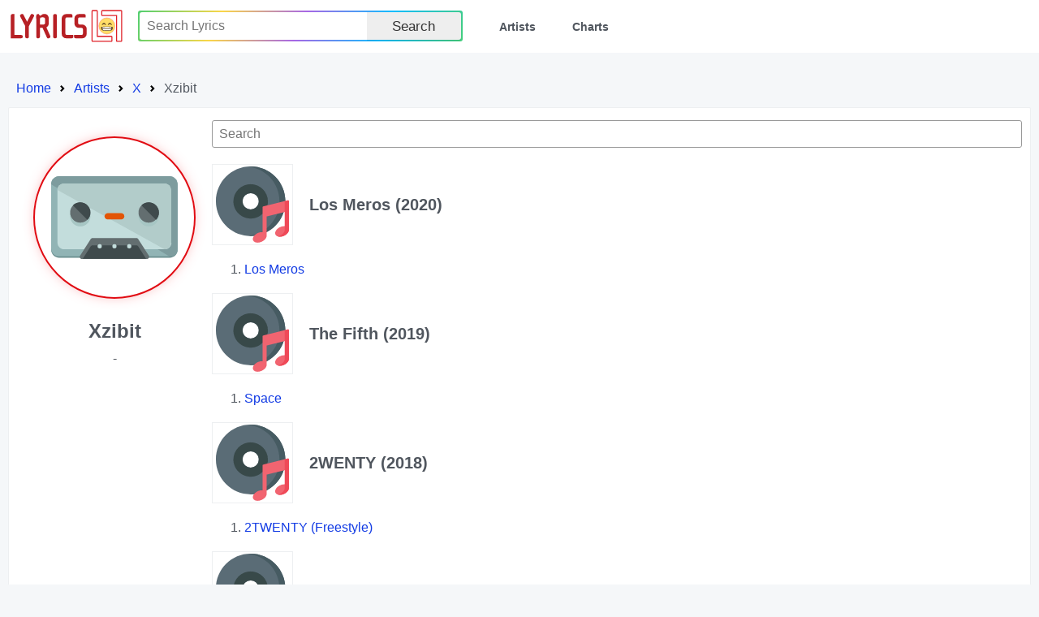

--- FILE ---
content_type: text/html; charset=utf-8
request_url: http://lyrics.lol/artist/291-xzibit
body_size: 16800
content:
<!DOCTYPE html><html lang="en"><head> <meta name="google-adsense-account" content="ca-pub-7555424988682004"><title>Lyrics.lol :: Xzibit</title><meta charset="utf-8" /><meta content="width=device-width,initial-scale=1" name="viewport" /><meta name="description" content="Lyrics.lol is the world's biggest collection of song lyrics from A to Z." /><meta name="keywords" content="lyrics, lyric, lyrixs, songtext, music, musicsongs, free lyric, free lyrics, song lyrics, songs, paroles, artist, top lyrics, top50, top100, top200, spotify, spotify charts, rap lyrics, country lyrics, hip hop lyrics, rock lyrics, country lyrics, music lyrics, Lyrics.LoL" /><link rel="shortcut icon" href="/favicon.ico" /><link rel="stylesheet preload" href="/rsrc/css/main.css" type="text/css"><script type="application/ld+json">
{
	"@context": "http://schema.org",
	"@type": "BreadcrumbList",
	"itemListElement": [{
		"@type": "ListItem",
		"position": 1,
		"item": {
			"@type": "WebPage",
			"@id": "https://lyrics.lol/",
			"name": "Home"
		}
	},{
		"@type": "ListItem",
		"position": 2,
		"item": {
			"@type": "WebPage",
			"@id": "https://lyrics.lol/artists",
			"name": "Artists"
		}
	},{
		"@type": "ListItem",
		"position": 3,
		"item": {
			"@type": "WebPage",
			"@id": "https://lyrics.lol/artists/X",
			"name": "Letter X Artists"
		}
	},{
		"@type": "ListItem",
		"position": 4,
		"item": {
			"@type": "WebPage",
			"@id": "https://lyrics.lol/artist/291-xzibit",
			"name": "Xzibit"
		}
	}]
}
</script></head><body><header class="header"><a class="skip" href="#body" tabindex="0">Skip to content</a><div class="wrap"><div class="logo"><a href="/"><img src="/rsrc/i/logo.svg" alt="Lyrics.LOL" width="95%" height="100%"></a></div><input type="checkbox" id="switch"><div class="menu"><ul><li><form action="/search/" method="get"><div class="uiInline rainbow"><div class="wrap"><div class="inputWrap"><input type="text" name="q" value="" placeholder="Search Lyrics" aria-label="Search"></div><div class="optWrap"><label class="uiBtn"><button type="submit">Search</button></label></div></div></div></form></li><li><a href="/artists">Artists</a></li><li><a href="/">Charts</a></li></ul></div><label class="switch" for="switch"></label></div></header><div id="body"><div><ol class="breadcrumbs"><li class="step"><a href="/">Home</a></li><li class="step"><a href="/artists">Artists</a></li><li class="step"><a href="/artists/x">X</a></li><li class="step">Xzibit</li></ul></div><div class="sect Body T"><div class="lCol"><div class="wrap"><div class="pic"><div></div></div><div class="info"><div class="artist">Xzibit</div><div class="date">-</div><div class=""></div></div><div class="related"></div></div></div><div class="rCol"><div class="uiInline" id="inSearch"><div class="wrap"><div class="inputWrap"><input type="text" value="" placeholder="Search" aria-label="Search"></div></div></div><div id="albumWrap"><div class="album" id="615956-los-meros"><div class="info"><div><div class="poster"></div></div><div><h1>Los Meros (2020)</h1></div></div><div class="tList"><ol><li><div class="pp"><a href="/artist/291-xzibit/lyrics/5382512-los-meros" title="Los Meros">Los Meros</a></div></li></ol></div></div><div class="album" id="551908-the-fifth"><div class="info"><div><div class="poster"></div></div><div><h1>The Fifth (2019)</h1></div></div><div class="tList"><ol><li><div class="pp"><a href="/artist/291-xzibit/lyrics/4767499-space" title="Space">Space</a></div></li></ol></div></div><div class="album" id="527200-2wenty"><div class="info"><div><div class="poster"></div></div><div><h1>2WENTY (2018)</h1></div></div><div class="tList"><ol><li><div class="pp"><a href="/artist/291-xzibit/lyrics/4531251-2twenty-freestyle" title="2TWENTY (Freestyle)">2TWENTY (Freestyle)</a></div></li></ol></div></div><div class="album" id="371413-empire-original-soundtrack-from-season-4"><div class="info"><div><div class="poster"></div></div><div><h1>Empire: Original Soundtrack From Season 4 (2018)</h1></div></div><div class="tList"><ol><li><div class="pp"><a href="/artist/291-xzibit/lyrics/3680207-payroll" title="Payroll">Payroll</a></div></li></ol></div></div><div class="album" id="474769-serial-killers-day-of-the-dead"><div class="info"><div><div class="poster"></div></div><div><h1>Serial Killers: Day of the Dead (2018)</h1></div></div><div class="tList"><ol><li><div class="pp"><a href="/artist/291-xzibit/lyrics/4056295-w-e-a-re-r-eady" title="(W)e (A)re (R)eady">(W)e (A)re (R)eady</a></div></li><li><div class="pp"><a href="/artist/291-xzibit/lyrics/4056301-ask-about-me" title="Ask About Me">Ask About Me</a></div></li><li><div class="pp"><a href="/artist/291-xzibit/lyrics/4056300-day-of-the-dead" title="Day of the Dead">Day of the Dead</a></div></li><li><div class="pp"><a href="/artist/291-xzibit/lyrics/4056303-fruit-punch" title="Fruit Punch">Fruit Punch</a></div></li><li><div class="pp"><a href="/artist/291-xzibit/lyrics/4056299-get-away-with-it" title="Get Away with It">Get Away with It</a></div></li><li><div class="pp"><a href="/artist/291-xzibit/lyrics/4056302-jalisco-medicine" title="Jalisco Medicine">Jalisco Medicine</a></div></li><li><div class="pp"><a href="/artist/291-xzibit/lyrics/4056304-things-fall-apart" title="Things Fall Apart">Things Fall Apart</a></div></li></ol></div></div><div class="album" id="394001-greatest-hits-vol-1"><div class="info"><div><div class="poster"></div></div><div><h1>Greatest Hits, Vol. 1 (2017)</h1></div></div><div class="tList"><ol><li><div class="pp"><a href="/artist/291-xzibit/lyrics/1423405-your-hood" title="Your Hood">Your Hood</a></div></li></ol></div></div><div class="album" id="286435-which-way-iz-west"><div class="info"><div><div class="poster"></div></div><div><h1>Which Way Iz West (2017)</h1></div></div><div class="tList"><ol><li><div class="pp"><a href="/artist/291-xzibit/lyrics/3144319-medicate" title="Medicate">Medicate</a></div></li></ol></div></div><div class="album" id="275803-good-vs-evil"><div class="info"><div><div class="poster"></div></div><div><h1>Good vs. Evil (2016)</h1></div></div><div class="tList"><ol><li><div class="pp"><a href="/artist/291-xzibit/lyrics/2906458-dem-people" title="Dem People">Dem People</a></div></li></ol></div></div><div class="album" id="560367-soul-on-ice-revisited-rediscovered-deconstructed"><div class="info"><div><div class="poster"></div></div><div><h1>Soul on Ice : Revisited (Rediscovered. Deconstructed.) (2016)</h1></div></div><div class="tList"><ol><li><div class="pp"><a href="/artist/291-xzibit/lyrics/39556-the-music-of-business" title="The Music of Business">The Music of Business</a></div></li></ol></div></div><div class="album" id="189468-the-reformation-g-d-n-i-a-f-t"><div class="info"><div><div class="poster"></div></div><div><h1>The Reformation G.D.N.I.A.F.T (2016)</h1></div></div><div class="tList"><ol><li><div class="pp"><a href="/artist/291-xzibit/lyrics/3091758-life-or-death" title="Life or Death">Life or Death</a></div></li></ol></div></div><div class="album" id="121721-communion"><div class="info"><div><div class="poster"></div></div><div><h1>Communion (2015)</h1></div></div><div class="tList"><ol><li><div class="pp"><a href="/artist/291-xzibit/lyrics/723327-breathe" title="Breathe">Breathe</a></div></li></ol></div></div><div class="album" id="128418-compton"><div class="info"><div><div class="poster"></div></div><div><h1>Compton (2015)</h1></div></div><div class="tList"><ol><li><div class="pp"><a href="/artist/291-xzibit/lyrics/2270742-issues" title="Issues">Issues</a></div></li><li><div class="pp"><a href="/artist/291-xzibit/lyrics/2270741-loose-cannons" title="Loose Cannons">Loose Cannons</a></div></li></ol></div></div><div class="album" id="118428-losing-focus"><div class="info"><div><div class="poster"></div></div><div><h1>Losing Focus (2015)</h1></div></div><div class="tList"><ol><li><div class="pp"><a href="/artist/291-xzibit/lyrics/2845039-darkness-falls" title="Darkness Falls">Darkness Falls</a></div></li></ol></div></div><div class="album" id="131060-the-tonite-show"><div class="info"><div><div class="poster"></div></div><div><h1>The Tonite Show (2015)</h1></div></div><div class="tList"><ol><li><div class="pp"><a href="/artist/291-xzibit/lyrics/2306339-numbers" title="Numbers">Numbers</a></div></li></ol></div></div><div class="album" id="161997-headsup"><div class="info"><div><div class="poster"></div></div><div><h1>#HeadsUp (2014)</h1></div></div><div class="tList"><ol><li><div class="pp"><a href="/artist/291-xzibit/lyrics/3470081-back-again-bonus" title="Back Again (Bonus)">Back Again (Bonus)</a></div></li></ol></div></div><div class="album" id="112459-blasphemy"><div class="info"><div><div class="poster"></div></div><div><h1>Blasphemy (2014)</h1></div></div><div class="tList"><ol><li><div class="pp"><a href="/artist/291-xzibit/lyrics/544017-giraffe-pussy" title="Giraffe Pussy">Giraffe Pussy</a></div></li></ol></div></div><div class="album" id="107565-hydra"><div class="info"><div><div class="poster"></div></div><div><h1>Hydra (2014)</h1></div></div><div class="tList"><ol><li><div class="pp"><a href="/artist/291-xzibit/lyrics/471420-and-we-run" title="And We Run">And We Run</a></div></li><li><div class="pp"><a href="/artist/291-xzibit/lyrics/4692100-and-we-run-evolution-track" title="And We Run (Evolution Track)">And We Run (Evolution Track)</a></div></li></ol></div></div><div class="album" id="396852-the-suicide-tour-10-years-later"><div class="info"><div><div class="poster"></div></div><div><h1>The Suicide Tour (10 Years Later) (2014)</h1></div></div><div class="tList"><ol><li><div class="pp"><a href="/artist/291-xzibit/lyrics/1477160-by-my-side" title="By My Side">By My Side</a></div></li></ol></div></div><div class="album" id="29667-all-i-ve-ever-dreamed-of"><div class="info"><div><div class="poster"></div></div><div><h1>All I’ve Ever Dreamed Of (2013)</h1></div></div><div class="tList"><ol><li><div class="pp"><a href="/artist/291-xzibit/lyrics/125953-cypher" title="Cypher">Cypher</a></div></li></ol></div></div><div class="album" id="57005-serial-killers-vol-1"><div class="info"><div><div class="poster"></div></div><div><h1>Serial Killers Vol. 1 (2013)</h1></div></div><div class="tList"><ol><li><div class="pp"><a href="/artist/291-xzibit/lyrics/2332032-dickies-bandanas" title="Dickies &amp; Bandanas">Dickies &amp; Bandanas</a></div></li><li><div class="pp"><a href="/artist/291-xzibit/lyrics/3281756-doctor-s-in" title="Doctor’s In">Doctor’s In</a></div></li><li><div class="pp"><a href="/artist/291-xzibit/lyrics/3277885-in-the-sky" title="In the Sky">In the Sky</a></div></li></ol></div></div><div class="album" id="235087-serial-killers-vol-1"><div class="info"><div><div class="poster"></div></div><div><h1>Serial Killers Vol. 1 (2013)</h1></div></div><div class="tList"><ol><li><div class="pp"><a href="/artist/291-xzibit/lyrics/237534-legends-never-die" title="Legends Never Die">Legends Never Die</a></div></li></ol></div></div><div class="album" id="13107-the-mushroom-cloud-effect"><div class="info"><div><div class="poster"></div></div><div><h1>The Mushroom Cloud Effect (2013)</h1></div></div><div class="tList"><ol><li><div class="pp"><a href="/artist/291-xzibit/lyrics/332230-off-the-handle" title="Off the Handle">Off the Handle</a></div></li></ol></div></div><div class="album" id="21543-it-s-the-bootleg-motherfuckers-vol-3-fire-walk-with-me"><div class="info"><div><div class="poster"></div></div><div><h1>It’s The Bootleg Motherfuckers! Vol. 3: Fire Walk With Me (2012)</h1></div></div><div class="tList"><ol><li><div class="pp"><a href="/artist/291-xzibit/lyrics/97975-dancin-on-ya-grave-remix" title="Dancin’ On Ya Grave (Remix)">Dancin’ On Ya Grave (Remix)</a></div></li></ol></div></div><div class="album" id="20780-napalm"><div class="info"><div><div class="poster"></div></div><div><h1>Napalm (2012)</h1></div></div><div class="tList"><ol><li><div class="pp"><a href="/artist/291-xzibit/lyrics/92010-1983" title="1983">1983</a></div></li><li><div class="pp"><a href="/artist/291-xzibit/lyrics/91382-1983-remix" title="1983 Remix">1983 Remix</a></div></li><li><div class="pp"><a href="/artist/291-xzibit/lyrics/1844066-crazy" title="Crazy">Crazy</a></div></li><li><div class="pp"><a href="/artist/291-xzibit/lyrics/92007-dos-equis" title="Dos Equis">Dos Equis</a></div></li><li><div class="pp"><a href="/artist/291-xzibit/lyrics/92014-enjoy-the-night" title="Enjoy The Night">Enjoy The Night</a></div></li><li><div class="pp"><a href="/artist/291-xzibit/lyrics/92008-everything" title="Everything">Everything</a></div></li><li><div class="pp"><a href="/artist/291-xzibit/lyrics/92000-forever-a-g" title="Forever A G">Forever A G</a></div></li><li><div class="pp"><a href="/artist/291-xzibit/lyrics/92005-gangsta-gangsta" title="Gangsta Gangsta">Gangsta Gangsta</a></div></li><li><div class="pp"><a href="/artist/291-xzibit/lyrics/92015-i-came-to-kill" title="I Came To Kill">I Came To Kill</a></div></li><li><div class="pp"><a href="/artist/291-xzibit/lyrics/91998-killer-s-remorse" title="Killer’s Remorse">Killer’s Remorse</a></div></li><li><div class="pp"><a href="/artist/291-xzibit/lyrics/86351-louis-xiii" title="Louis XIII">Louis XIII</a></div></li><li><div class="pp"><a href="/artist/291-xzibit/lyrics/92001-meaning-of-life" title="Meaning Of Life">Meaning Of Life</a></div></li><li><div class="pp"><a href="/artist/291-xzibit/lyrics/92004-movies" title="Movies">Movies</a></div></li><li><div class="pp"><a href="/artist/291-xzibit/lyrics/87817-napalm" title="Napalm">Napalm</a></div></li><li><div class="pp"><a href="/artist/291-xzibit/lyrics/150892-phenom" title="Phenom">Phenom</a></div></li><li><div class="pp"><a href="/artist/291-xzibit/lyrics/92006-something-more" title="Something More">Something More</a></div></li><li><div class="pp"><a href="/artist/291-xzibit/lyrics/92011-spread-it-out" title="Spread It Out">Spread It Out</a></div></li><li><div class="pp"><a href="/artist/291-xzibit/lyrics/91959-stand-tall" title="Stand Tall">Stand Tall</a></div></li><li><div class="pp"><a href="/artist/291-xzibit/lyrics/92009-state-of-hip-hop-vs-xzibit" title="State Of Hip-Hop vs. Xzibit">State Of Hip-Hop vs. Xzibit</a></div></li><li><div class="pp"><a href="/artist/291-xzibit/lyrics/1843540-throw-it-like-it-s-free" title="Throw It Like It’s Free">Throw It Like It’s Free</a></div></li><li><div class="pp"><a href="/artist/291-xzibit/lyrics/92013-up-out-the-way" title="Up Out The Way">Up Out The Way</a></div></li></ol></div></div><div class="album" id="36993-official-rock-the-bells-mixtape-2012"><div class="info"><div><div class="poster"></div></div><div><h1>Official Rock the Bells Mixtape 2012 (2012)</h1></div></div><div class="tList"><ol><li><div class="pp"><a href="/artist/291-xzibit/lyrics/83741-platinum-patron" title="Platinum Patron">Platinum Patron</a></div></li></ol></div></div><div class="album" id="12077-honkey-kong"><div class="info"><div><div class="poster"></div></div><div><h1>Honkey Kong (2011)</h1></div></div><div class="tList"><ol><li><div class="pp"><a href="/artist/291-xzibit/lyrics/58081-the-recipe" title="The Recipe">The Recipe</a></div></li></ol></div></div><div class="album" id="21332-urban-ammo-2"><div class="info"><div><div class="poster"></div></div><div><h1>Urban Ammo 2 (2011)</h1></div></div><div class="tList"><ol><li><div class="pp"><a href="/artist/291-xzibit/lyrics/436255-end-of-the-world" title="End of the World">End of the World</a></div></li><li><div class="pp"><a href="/artist/291-xzibit/lyrics/105142-man-on-the-moon" title="Man On The Moon">Man On The Moon</a></div></li><li><div class="pp"><a href="/artist/291-xzibit/lyrics/88209-what-it-is" title="What It Is">What It Is</a></div></li></ol></div></div><div class="album" id="24628-1982"><div class="info"><div><div class="poster"></div></div><div><h1>1982 (2010)</h1></div></div><div class="tList"><ol><li><div class="pp"><a href="/artist/291-xzibit/lyrics/6426-goin-back" title="Goin Back">Goin Back</a></div></li></ol></div></div><div class="album" id="244030-mmx-ep"><div class="info"><div><div class="poster"></div></div><div><h1>MMX EP (2010)</h1></div></div><div class="tList"><ol><li><div class="pp"><a href="/artist/291-xzibit/lyrics/1843985-forever-you-wont" title="Forever You Wont">Forever You Wont</a></div></li><li><div class="pp"><a href="/artist/291-xzibit/lyrics/52070-hurt-locker" title="Hurt Locker">Hurt Locker</a></div></li><li><div class="pp"><a href="/artist/291-xzibit/lyrics/150892-phenom" title="Phenom">Phenom</a></div></li></ol></div></div><div class="album" id="3139-pay-homage"><div class="info"><div><div class="poster"></div></div><div><h1>Pay Homage (2010)</h1></div></div><div class="tList"><ol><li><div class="pp"><a href="/artist/291-xzibit/lyrics/268633-homage-to-dre" title="Homage to Dre">Homage to Dre</a></div></li></ol></div></div><div class="album" id="10792-running-on-air"><div class="info"><div><div class="poster"></div></div><div><h1>Running On Air (2010)</h1></div></div><div class="tList"><ol><li><div class="pp"><a href="/artist/291-xzibit/lyrics/55606-people-up-on-it" title="People Up On It">People Up On It</a></div></li></ol></div></div><div class="album" id="431773-sencillo"><div class="info"><div><div class="poster"></div></div><div><h1>SENCillO (2010)</h1></div></div><div class="tList"><ol><li><div class="pp"><a href="/artist/291-xzibit/lyrics/2460097-borralo" title="Borralo">Borralo</a></div></li></ol></div></div><div class="album" id="80704-streetlights"><div class="info"><div><div class="poster"></div></div><div><h1>Streetlights (2010)</h1></div></div><div class="tList"><ol><li><div class="pp"><a href="/artist/291-xzibit/lyrics/704713-in-gotti-we-trust" title="In Gotti We Trust">In Gotti We Trust</a></div></li></ol></div></div><div class="album" id="623641-nba-live-10-soundtrack"><div class="info"><div><div class="poster"></div></div><div><h1>NBA LIVE 10 Soundtrack (2009)</h1></div></div><div class="tList"><ol><li><div class="pp"><a href="/artist/291-xzibit/lyrics/1844255-fanatic" title="Fanatic">Fanatic</a></div></li></ol></div></div><div class="album" id="104235-owl-hours"><div class="info"><div><div class="poster"></div></div><div><h1>Owl Hours (2009)</h1></div></div><div class="tList"><ol><li><div class="pp"><a href="/artist/291-xzibit/lyrics/440564-brains-out" title="Brains Out">Brains Out</a></div></li></ol></div></div><div class="album" id="529-smoke-n-mirrors"><div class="info"><div><div class="poster"></div></div><div><h1>Smoke N Mirrors (2009)</h1></div></div><div class="tList"><ol><li><div class="pp"><a href="/artist/291-xzibit/lyrics/8785-don-t-ya-dare-laugh" title="Don’t Ya Dare Laugh">Don’t Ya Dare Laugh</a></div></li></ol></div></div><div class="album" id="2351-ct-experience"><div class="info"><div><div class="poster"></div></div><div><h1>CT Experience (2007)</h1></div></div><div class="tList"><ol><li><div class="pp"><a href="/artist/291-xzibit/lyrics/31039-roll-on-em" title="Roll On Em">Roll On Em</a></div></li></ol></div></div><div class="album" id="9852-doctor-s-advocate"><div class="info"><div><div class="poster"></div></div><div><h1>Doctor’s Advocate (2006)</h1></div></div><div class="tList"><ol><li><div class="pp"><a href="/artist/291-xzibit/lyrics/44968-california-vacation" title="California Vacation">California Vacation</a></div></li></ol></div></div><div class="album" id="10575-full-circle"><div class="info"><div><div class="poster"></div></div><div><h1>Full Circle (2006)</h1></div></div><div class="tList"><ol><li><div class="pp"><a href="/artist/291-xzibit/lyrics/48155-a-minute-to-pray" title="A Minute to Pray">A Minute to Pray</a></div></li><li><div class="pp"><a href="/artist/291-xzibit/lyrics/48157-black-brown" title="Black &amp; Brown">Black &amp; Brown</a></div></li><li><div class="pp"><a href="/artist/291-xzibit/lyrics/48154-concentrate" title="Concentrate">Concentrate</a></div></li><li><div class="pp"><a href="/artist/291-xzibit/lyrics/48165-concentrate-san-quinn-remix" title="Concentrate (San Quinn Remix)">Concentrate (San Quinn Remix)</a></div></li><li><div class="pp"><a href="/artist/291-xzibit/lyrics/48164-family-values" title="Family Values">Family Values</a></div></li><li><div class="pp"><a href="/artist/291-xzibit/lyrics/48156-invade-my-space" title="Invade My Space">Invade My Space</a></div></li><li><div class="pp"><a href="/artist/291-xzibit/lyrics/48161-movin-in-your-chucks" title="Movin’ in Your Chucks">Movin’ in Your Chucks</a></div></li><li><div class="pp"><a href="/artist/291-xzibit/lyrics/48173-on-bail" title="On Bail">On Bail</a></div></li><li><div class="pp"><a href="/artist/291-xzibit/lyrics/2061068-poppin-off" title="Poppin’ Off">Poppin’ Off</a></div></li><li><div class="pp"><a href="/artist/291-xzibit/lyrics/48162-ram-part-division" title="Ram Part Division">Ram Part Division</a></div></li><li><div class="pp"><a href="/artist/291-xzibit/lyrics/48169-rollin" title="Rollin’">Rollin’</a></div></li><li><div class="pp"><a href="/artist/291-xzibit/lyrics/48163-rollin-west-side-remix" title="Rollin’ (West Side Remix)">Rollin’ (West Side Remix)</a></div></li><li><div class="pp"><a href="/artist/291-xzibit/lyrics/48166-say-it-to-my-face" title="Say it to My Face">Say it to My Face</a></div></li><li><div class="pp"><a href="/artist/291-xzibit/lyrics/48175-scandalous-bitches" title="Scandalous Bitches">Scandalous Bitches</a></div></li><li><div class="pp"><a href="/artist/291-xzibit/lyrics/48167-thank-you" title="Thank You">Thank You</a></div></li><li><div class="pp"><a href="/artist/291-xzibit/lyrics/48168-the-whole-world" title="The Whole World">The Whole World</a></div></li></ol></div></div><div class="album" id="3629-hi-teknology-2-the-chip"><div class="info"><div><div class="poster"></div></div><div><h1>Hi-Teknology 2: The Chip (2006)</h1></div></div><div class="tList"><ol><li><div class="pp"><a href="/artist/291-xzibit/lyrics/22512-money-don-t-make-u-rich" title="Money Don’t Make U Rich">Money Don’t Make U Rich</a></div></li></ol></div></div><div class="album" id="308-no-days-off"><div class="info"><div><div class="poster"></div></div><div><h1>No Days Off (2006)</h1></div></div><div class="tList"><ol><li><div class="pp"><a href="/artist/291-xzibit/lyrics/1987831-makin-your-money" title="Makin’ Your Money">Makin’ Your Money</a></div></li></ol></div></div><div class="album" id="5993-dirty-diamonds"><div class="info"><div><div class="poster"></div></div><div><h1>Dirty Diamonds (2005)</h1></div></div><div class="tList"><ol><li><div class="pp"><a href="/artist/291-xzibit/lyrics/31975-stand" title="Stand">Stand</a></div></li></ol></div></div><div class="album" id="544416-still-shinin"><div class="info"><div><div class="poster"></div></div><div><h1>Still Shinin’ (2005)</h1></div></div><div class="tList"><ol><li><div class="pp"><a href="/artist/291-xzibit/lyrics/16651-boom-bap-remix" title="Boom Bap (Remix)">Boom Bap (Remix)</a></div></li></ol></div></div><div class="album" id="365575-xxx-state-of-the-union-ost"><div class="info"><div><div class="poster"></div></div><div><h1>xXx: State of the Union (OST) (2005)</h1></div></div><div class="tList"><ol><li><div class="pp"><a href="/artist/291-xzibit/lyrics/31951-fight-the-power" title="Fight the Power">Fight the Power</a></div></li></ol></div></div><div class="album" id="53264-classic-material"><div class="info"><div><div class="poster"></div></div><div><h1>Classic Material (2004)</h1></div></div><div class="tList"><ol><li><div class="pp"><a href="/artist/291-xzibit/lyrics/1841360-make-y-all-bounce-anti-garanti-remix" title="Make Y’all Bounce (Anti Garanti Remix)">Make Y’all Bounce (Anti Garanti Remix)</a></div></li></ol></div></div><div class="album" id="88842-hood-politics-ii"><div class="info"><div><div class="poster"></div></div><div><h1>Hood Politics II (2004)</h1></div></div><div class="tList"><ol><li><div class="pp"><a href="/artist/291-xzibit/lyrics/385092-what-do-you-believe-in-remix" title="What Do You Believe In? (Remix)">What Do You Believe In? (Remix)</a></div></li></ol></div></div><div class="album" id="3029-real-talk"><div class="info"><div><div class="poster"></div></div><div><h1>Real Talk (2004)</h1></div></div><div class="tList"><ol><li><div class="pp"><a href="/artist/291-xzibit/lyrics/19609-real-talk-1-2-3" title="Real Talk (1, 2, 3)">Real Talk (1, 2, 3)</a></div></li></ol></div></div><div class="album" id="9719-the-beautiful-mix-cd"><div class="info"><div><div class="poster"></div></div><div><h1>The Beautiful Mix CD (2004)</h1></div></div><div class="tList"><ol><li><div class="pp"><a href="/artist/291-xzibit/lyrics/333682-b-d-k" title="B.D.K.">B.D.K.</a></div></li></ol></div></div><div class="album" id="10587-weapons-of-mass-destruction"><div class="info"><div><div class="poster"></div></div><div><h1>Weapons of Mass Destruction (2004)</h1></div></div><div class="tList"><ol><li><div class="pp"><a href="/artist/291-xzibit/lyrics/48227-back-2-the-way-it-was" title="Back 2 the Way It Was">Back 2 the Way It Was</a></div></li><li><div class="pp"><a href="/artist/291-xzibit/lyrics/48213-beware-of-us" title="Beware of Us">Beware of Us</a></div></li><li><div class="pp"><a href="/artist/291-xzibit/lyrics/48214-cold-world" title="Cold World">Cold World</a></div></li><li><div class="pp"><a href="/artist/291-xzibit/lyrics/48215-crazy-ho" title="Crazy Ho">Crazy Ho</a></div></li><li><div class="pp"><a href="/artist/291-xzibit/lyrics/48217-criminal-set" title="Criminal Set">Criminal Set</a></div></li><li><div class="pp"><a href="/artist/291-xzibit/lyrics/3196-hey-now-mean-muggin" title="Hey Now (Mean Muggin’)">Hey Now (Mean Muggin’)</a></div></li><li><div class="pp"><a href="/artist/291-xzibit/lyrics/48221-judgement-day" title="Judgement Day">Judgement Day</a></div></li><li><div class="pp"><a href="/artist/291-xzibit/lyrics/48219-klack" title="Klack">Klack</a></div></li><li><div class="pp"><a href="/artist/291-xzibit/lyrics/48222-lax" title="LAX">LAX</a></div></li><li><div class="pp"><a href="/artist/291-xzibit/lyrics/48230-muthafucka" title="Muthafucka">Muthafucka</a></div></li><li><div class="pp"><a href="/artist/291-xzibit/lyrics/245047-ride-or-die" title="Ride or Die">Ride or Die</a></div></li><li><div class="pp"><a href="/artist/291-xzibit/lyrics/48225-saturday-night-live" title="Saturday Night Live">Saturday Night Live</a></div></li><li><div class="pp"><a href="/artist/291-xzibit/lyrics/48223-scent-of-a-woman" title="Scent of a Woman">Scent of a Woman</a></div></li><li><div class="pp"><a href="/artist/291-xzibit/lyrics/1563275-state-of-the-union" title="State Of The Union">State Of The Union</a></div></li><li><div class="pp"><a href="/artist/291-xzibit/lyrics/48228-tough-guy" title="Tough Guy">Tough Guy</a></div></li></ol></div></div><div class="album" id="6360-bittersweet"><div class="info"><div><div class="poster"></div></div><div><h1>Bittersweet (2003)</h1></div></div><div class="tList"><ol><li><div class="pp"><a href="/artist/291-xzibit/lyrics/557775-breathe-rap-version" title="Breathe (Rap Version)">Breathe (Rap Version)</a></div></li></ol></div></div><div class="album" id="331315-breathe-single"><div class="info"><div><div class="poster"></div></div><div><h1>Breathe (Single) (2003)</h1></div></div><div class="tList"><ol><li><div class="pp"><a href="/artist/291-xzibit/lyrics/1048679-breathe-original-no-rap-version" title="Breathe (Original No Rap Version)">Breathe (Original No Rap Version)</a></div></li></ol></div></div><div class="album" id="2511-deuce"><div class="info"><div><div class="poster"></div></div><div><h1>Deuce (2003)</h1></div></div><div class="tList"><ol><li><div class="pp"><a href="/artist/291-xzibit/lyrics/3171-the-shit" title="The Shit">The Shit</a></div></li></ol></div></div><div class="album" id="7076-nate-dogg"><div class="info"><div><div class="poster"></div></div><div><h1>Nate Dogg (2003)</h1></div></div><div class="tList"><ol><li><div class="pp"><a href="/artist/291-xzibit/lyrics/1798775-the-hard-way" title="The Hard Way">The Hard Way</a></div></li></ol></div></div><div class="album" id="4572-the-way-i-am"><div class="info"><div><div class="poster"></div></div><div><h1>The Way I Am (2003)</h1></div></div><div class="tList"><ol><li><div class="pp"><a href="/artist/291-xzibit/lyrics/26635-what-we-do" title="What We Do">What We Do</a></div></li></ol></div></div><div class="album" id="107349-8-mile-battles-cyphers-freestyles"><div class="info"><div><div class="poster"></div></div><div><h1>8 Mile (Battles, Cyphers &amp; Freestyles) (2002)</h1></div></div><div class="tList"><ol><li><div class="pp"><a href="/artist/291-xzibit/lyrics/70048-8-mile-the-lunch-truck-battle" title="8 Mile: The Lunch Truck Battle">8 Mile: The Lunch Truck Battle</a></div></li></ol></div></div><div class="album" id="38300-8-mile-music-from-and-inspired-by-the-motion-picture"><div class="info"><div><div class="poster"></div></div><div><h1>8 Mile: Music from and Inspired by the Motion Picture (2002)</h1></div></div><div class="tList"><ol><li><div class="pp"><a href="/artist/291-xzibit/lyrics/48210-spit-shine" title="Spit Shine">Spit Shine</a></div></li></ol></div></div><div class="album" id="10567-built-from-scratch"><div class="info"><div><div class="poster"></div></div><div><h1>Built From Scratch (2002)</h1></div></div><div class="tList"><ol><li><div class="pp"><a href="/artist/291-xzibit/lyrics/48128-it-s-goin-down" title="It’s Goin’ Down">It’s Goin’ Down</a></div></li><li><div class="pp"><a href="/artist/291-xzibit/lyrics/48130-the-x-y-all-know-the-name" title="The X (Y’all Know The Name)">The X (Y’all Know The Name)</a></div></li></ol></div></div><div class="album" id="10423-ghetto-heisman"><div class="info"><div><div class="poster"></div></div><div><h1>Ghetto Heisman (2002)</h1></div></div><div class="tList"><ol><li><div class="pp"><a href="/artist/291-xzibit/lyrics/47595-the-streets-remix" title="The Streets (Remix)">The Streets (Remix)</a></div></li></ol></div></div><div class="album" id="2176-just-tryin-ta-live"><div class="info"><div><div class="poster"></div></div><div><h1>Just Tryin’ ta Live (2002)</h1></div></div><div class="tList"><ol><li><div class="pp"><a href="/artist/291-xzibit/lyrics/16451-some-of-em" title="Some of ’Em">Some of ’Em</a></div></li></ol></div></div><div class="album" id="10576-man-vs-machine"><div class="info"><div><div class="poster"></div></div><div><h1>Man vs Machine (2002)</h1></div></div><div class="tList"><ol><li><div class="pp"><a href="/artist/291-xzibit/lyrics/48188-hit-u-where-it-hurts" title="(Hit U) Where It Hurts">(Hit U) Where It Hurts</a></div></li><li><div class="pp"><a href="/artist/291-xzibit/lyrics/1023757-bitch-ass-niggaz-interlude" title="Bitch Ass N***az (Interlude)">Bitch Ass N***az (Interlude)</a></div></li><li><div class="pp"><a href="/artist/291-xzibit/lyrics/48171-bk-to-la" title="BK to LA">BK to LA</a></div></li><li><div class="pp"><a href="/artist/291-xzibit/lyrics/48170-break-yourself" title="Break Yourself">Break Yourself</a></div></li><li><div class="pp"><a href="/artist/291-xzibit/lyrics/48177-choke-me-spank-me-pull-my-hair" title="Choke Me, Spank Me (Pull My Hair)">Choke Me, Spank Me (Pull My Hair)</a></div></li><li><div class="pp"><a href="/artist/291-xzibit/lyrics/48172-enemies" title="Enemies">Enemies</a></div></li><li><div class="pp"><a href="/artist/291-xzibit/lyrics/48174-harder" title="Harder">Harder</a></div></li><li><div class="pp"><a href="/artist/291-xzibit/lyrics/48176-heart-of-man" title="Heart of Man">Heart of Man</a></div></li><li><div class="pp"><a href="/artist/291-xzibit/lyrics/48180-losin-your-mind" title="Losin’ Your Mind">Losin’ Your Mind</a></div></li><li><div class="pp"><a href="/artist/291-xzibit/lyrics/48179-missin-u" title="Missin’ U">Missin’ U</a></div></li><li><div class="pp"><a href="/artist/291-xzibit/lyrics/48182-multiply" title="Multiply">Multiply</a></div></li><li><div class="pp"><a href="/artist/291-xzibit/lyrics/48184-my-life-my-world" title="My Life, My World">My Life, My World</a></div></li><li><div class="pp"><a href="/artist/291-xzibit/lyrics/1372-my-name" title="My Name">My Name</a></div></li><li><div class="pp"><a href="/artist/291-xzibit/lyrics/1267339-paul-skit-2002" title="Paul (Skit) [2002]">Paul (Skit) [2002]</a></div></li><li><div class="pp"><a href="/artist/291-xzibit/lyrics/48185-release-date" title="Release Date">Release Date</a></div></li><li><div class="pp"><a href="/artist/291-xzibit/lyrics/48183-right-on" title="Right On">Right On</a></div></li><li><div class="pp"><a href="/artist/291-xzibit/lyrics/3517-symphony-in-x-major" title="Symphony in X Major">Symphony in X Major</a></div></li><li><div class="pp"><a href="/artist/291-xzibit/lyrics/48178-the-gambler" title="The Gambler">The Gambler</a></div></li><li><div class="pp"><a href="/artist/291-xzibit/lyrics/48186-what-a-mess" title="What a Mess">What a Mess</a></div></li></ol></div></div><div class="album" id="9350-paid-tha-cost-to-be-da-bo"><div class="info"><div><div class="poster"></div></div><div><h1>Paid Tha Cost To Be Da Bo$$ (2002)</h1></div></div><div class="tList"><ol><li><div class="pp"><a href="/artist/291-xzibit/lyrics/43024-the-one-and-only" title="The One And Only">The One And Only</a></div></li></ol></div></div><div class="album" id="9725-quality"><div class="info"><div><div class="poster"></div></div><div><h1>Quality (2002)</h1></div></div><div class="tList"><ol><li><div class="pp"><a href="/artist/291-xzibit/lyrics/44484-rush" title="Rush">Rush</a></div></li></ol></div></div><div class="album" id="2194-2002"><div class="info"><div><div class="poster"></div></div><div><h1>2002 (2001)</h1></div></div><div class="tList"><ol><li><div class="pp"><a href="/artist/291-xzibit/lyrics/16517-living-tha-gangsta-life" title="Living Tha Gangsta Life">Living Tha Gangsta Life</a></div></li></ol></div></div><div class="album" id="5331-bang-or-ball"><div class="info"><div><div class="poster"></div></div><div><h1>Bang or Ball (2001)</h1></div></div><div class="tList"><ol><li><div class="pp"><a href="/artist/291-xzibit/lyrics/30007-let-it-be-known" title="Let it Be Known">Let it Be Known</a></div></li></ol></div></div><div class="album" id="45258-bones-original-motion-picture-houndtrack"><div class="info"><div><div class="poster"></div></div><div><h1>Bones (Original Motion Picture Houndtrack) (2001)</h1></div></div><div class="tList"><ol><li><div class="pp"><a href="/artist/291-xzibit/lyrics/27179-fuck-with-us" title="Fuck With Us">Fuck With Us</a></div></li></ol></div></div><div class="album" id="9408-dat-whoopty-woop"><div class="info"><div><div class="poster"></div></div><div><h1>Dat Whoopty Woop (2001)</h1></div></div><div class="tList"><ol><li><div class="pp"><a href="/artist/291-xzibit/lyrics/43217-bacc-2-l-a" title="Bacc 2 L.A.">Bacc 2 L.A.</a></div></li></ol></div></div><div class="album" id="201083-dillinger-young-gotti"><div class="info"><div><div class="poster"></div></div><div><h1>Dillinger &amp; Young Gotti (2001)</h1></div></div><div class="tList"><ol><li><div class="pp"><a href="/artist/291-xzibit/lyrics/1237762-we-livin-gangsta-like" title="We Livin Gangsta Like">We Livin Gangsta Like</a></div></li></ol></div></div><div class="album" id="3050-jealous-ones-still-envy-j-o-s-e"><div class="info"><div><div class="poster"></div></div><div><h1>Jealous Ones Still Envy (J.O.S.E.) (2001)</h1></div></div><div class="tList"><ol><li><div class="pp"><a href="/artist/291-xzibit/lyrics/19730-the-wild-life" title="The Wild Life">The Wild Life</a></div></li></ol></div></div><div class="album" id="7073-music-me"><div class="info"><div><div class="poster"></div></div><div><h1>Music &amp; Me (2001)</h1></div></div><div class="tList"><ol><li><div class="pp"><a href="/artist/291-xzibit/lyrics/35001-keep-it-g-a-n-g-s-t-a" title="Keep it G.A.N.G.S.T.A.">Keep it G.A.N.G.S.T.A.</a></div></li></ol></div></div><div class="album" id="4690-space-boogie-smoke-oddessey"><div class="info"><div><div class="poster"></div></div><div><h1>Space Boogie: Smoke Oddessey (2001)</h1></div></div><div class="tList"><ol><li><div class="pp"><a href="/artist/291-xzibit/lyrics/1840560-the-hardest" title="The Hardest">The Hardest</a></div></li><li><div class="pp"><a href="/artist/291-xzibit/lyrics/27197-the-hardest-mutha-fuckaz" title="The Hardest Mutha Fuckaz">The Hardest Mutha Fuckaz</a></div></li></ol></div></div><div class="album" id="45884-the-wash-original-motion-picture-soundtrack"><div class="info"><div><div class="poster"></div></div><div><h1>The Wash (Original Motion Picture Soundtrack) (2001)</h1></div></div><div class="tList"><ol><li><div class="pp"><a href="/artist/291-xzibit/lyrics/48201-get-fucked-up-with-me" title="Get Fucked Up With Me">Get Fucked Up With Me</a></div></li></ol></div></div><div class="album" id="329-x-o-experience"><div class="info"><div><div class="poster"></div></div><div><h1>X.O. Experience (2001)</h1></div></div><div class="tList"><ol><li><div class="pp"><a href="/artist/291-xzibit/lyrics/7953-151" title="151">151</a></div></li><li><div class="pp"><a href="/artist/291-xzibit/lyrics/7966-bar-code" title="Bar Code">Bar Code</a></div></li></ol></div></div><div class="album" id="37841-3-strikes-original-motion-picture-soundtrack"><div class="info"><div><div class="poster"></div></div><div><h1>3 Strikes (Original Motion Picture Soundtrack) (2000)</h1></div></div><div class="tList"><ol><li><div class="pp"><a href="/artist/291-xzibit/lyrics/7952-where-da-paper-at" title="Where Da Paper At">Where Da Paper At</a></div></li></ol></div></div><div class="album" id="2142-art-official-intelligence-mosaic-thump"><div class="info"><div><div class="poster"></div></div><div><h1>Art Official Intelligence: Mosaic Thump (2000)</h1></div></div><div class="tList"><ol><li><div class="pp"><a href="/artist/291-xzibit/lyrics/16251-my-writes" title="My Writes">My Writes</a></div></li></ol></div></div><div class="album" id="38003-black-and-white-music-from-and-inspired-by-the-motion-picture"><div class="info"><div><div class="poster"></div></div><div><h1>Black and White - Music From and Inspired By the Motion Picture (2000)</h1></div></div><div class="tList"><ol><li><div class="pp"><a href="/artist/291-xzibit/lyrics/48212-year-2000" title="Year 2000">Year 2000</a></div></li></ol></div></div><div class="album" id="5982-chocolate-starfish-and-the-hot-dog-flavored-water"><div class="info"><div><div class="poster"></div></div><div><h1>Chocolate Starfish and the Hot Dog Flavored Water (2000)</h1></div></div><div class="tList"><ol><li><div class="pp"><a href="/artist/291-xzibit/lyrics/31957-getcha-groove-on" title="Getcha Groove On">Getcha Groove On</a></div></li></ol></div></div><div class="album" id="241113-def-squad-presents-erick-onasis"><div class="info"><div><div class="poster"></div></div><div><h1>Def Squad Presents Erick Onasis (2000)</h1></div></div><div class="tList"><ol><li><div class="pp"><a href="/artist/291-xzibit/lyrics/1802696-focus" title="Focus">Focus</a></div></li></ol></div></div><div class="album" id="5083-g-o-a-t-greatest-of-all-time"><div class="info"><div><div class="poster"></div></div><div><h1>G.O.A.T. (Greatest of All Time) (2000)</h1></div></div><div class="tList"><ol><li><div class="pp"><a href="/artist/291-xzibit/lyrics/29022-u-can-t-fuck-with-me" title="U Can’t Fuck With Me">U Can’t Fuck With Me</a></div></li></ol></div></div><div class="album" id="2098-loud-rocks"><div class="info"><div><div class="poster"></div></div><div><h1>Loud Rocks (2000)</h1></div></div><div class="tList"><ol><li><div class="pp"><a href="/artist/291-xzibit/lyrics/3377565-what-u-see-is-what-u-get" title="What U See Is What U Get">What U See Is What U Get</a></div></li></ol></div></div><div class="album" id="2403-muggs-presents-the-soul-assassins-ii"><div class="info"><div><div class="poster"></div></div><div><h1>Muggs Presents The Soul Assassins II (2000)</h1></div></div><div class="tList"><ol><li><div class="pp"><a href="/artist/291-xzibit/lyrics/17171-you-better-believe-it" title="You Better Believe It">You Better Believe It</a></div></li></ol></div></div><div class="album" id="10579-restless"><div class="info"><div><div class="poster"></div></div><div><h1>Restless (2000)</h1></div></div><div class="tList"><ol><li><div class="pp"><a href="/artist/291-xzibit/lyrics/1971-alkaholik" title="Alkaholik">Alkaholik</a></div></li><li><div class="pp"><a href="/artist/291-xzibit/lyrics/48192-been-a-long-time" title="Been a Long Time">Been a Long Time</a></div></li><li><div class="pp"><a href="/artist/291-xzibit/lyrics/48189-best-of-things" title="Best of Things">Best of Things</a></div></li><li><div class="pp"><a href="/artist/291-xzibit/lyrics/3131-d-n-a-drugs-n-alkahol" title="D.N.A (Drugs-n-Alkahol)">D.N.A (Drugs-n-Alkahol)</a></div></li><li><div class="pp"><a href="/artist/291-xzibit/lyrics/1390-don-t-approach-me" title="Don’t Approach Me">Don’t Approach Me</a></div></li><li><div class="pp"><a href="/artist/291-xzibit/lyrics/48190-double-time" title="Double Time">Double Time</a></div></li><li><div class="pp"><a href="/artist/291-xzibit/lyrics/48193-front-2-back" title="Front 2 Back">Front 2 Back</a></div></li><li><div class="pp"><a href="/artist/291-xzibit/lyrics/48195-fuckin-you-right" title="Fuckin’ You Right">Fuckin’ You Right</a></div></li><li><div class="pp"><a href="/artist/291-xzibit/lyrics/1241-get-your-walk-on" title="Get Your Walk On">Get Your Walk On</a></div></li><li><div class="pp"><a href="/artist/291-xzibit/lyrics/3201065-intro-restless" title="Intro / Restless">Intro / Restless</a></div></li><li><div class="pp"><a href="/artist/291-xzibit/lyrics/48191-kenny-parker-show-2001" title="Kenny Parker Show 2001">Kenny Parker Show 2001</a></div></li><li><div class="pp"><a href="/artist/291-xzibit/lyrics/48198-loud-clear" title="Loud &amp; Clear">Loud &amp; Clear</a></div></li><li><div class="pp"><a href="/artist/291-xzibit/lyrics/3134-rimz-tirez" title="Rimz &amp; Tirez">Rimz &amp; Tirez</a></div></li><li><div class="pp"><a href="/artist/291-xzibit/lyrics/48199-sorry-i-m-away-so-much" title="Sorry I’m Away So Much">Sorry I’m Away So Much</a></div></li><li><div class="pp"><a href="/artist/291-xzibit/lyrics/48196-u-know" title="U Know">U Know</a></div></li><li><div class="pp"><a href="/artist/291-xzibit/lyrics/48202-x" title="X">X</a></div></li></ol></div></div><div class="album" id="2767-snoop-dogg-presents-tha-eastsidaz"><div class="info"><div><div class="poster"></div></div><div><h1>Snoop Dogg presents Tha Eastsidaz (2000)</h1></div></div><div class="tList"><ol><li><div class="pp"><a href="/artist/291-xzibit/lyrics/18557-big-bang-theory" title="Big Bang Theory">Big Bang Theory</a></div></li><li><div class="pp"><a href="/artist/291-xzibit/lyrics/18562-how-you-livin" title="How You Livin’">How You Livin’</a></div></li></ol></div></div><div class="album" id="9612-the-konnectid-project-vol-1"><div class="info"><div><div class="poster"></div></div><div><h1>The Konnectid Project Vol. 1 (2000)</h1></div></div><div class="tList"><ol><li><div class="pp"><a href="/artist/291-xzibit/lyrics/48203-in-my-face" title="In My Face">In My Face</a></div></li></ol></div></div><div class="album" id="2873-the-marshall-mathers-lp"><div class="info"><div><div class="poster"></div></div><div><h1>The Marshall Mathers LP (2000)</h1></div></div><div class="tList"><ol><li><div class="pp"><a href="/artist/291-xzibit/lyrics/1927-bitch-please-2" title="Bitch Please 2">Bitch Please 2</a></div></li></ol></div></div><div class="album" id="10002-the-piece-maker"><div class="info"><div><div class="poster"></div></div><div><h1>The Piece Maker (2000)</h1></div></div><div class="tList"><ol><li><div class="pp"><a href="/artist/291-xzibit/lyrics/45682-likwit-rhyming" title="Likwit Rhyming">Likwit Rhyming</a></div></li></ol></div></div><div class="album" id="17946-train-of-thought"><div class="info"><div><div class="poster"></div></div><div><h1>Train of Thought (2000)</h1></div></div><div class="tList"><ol><li><div class="pp"><a href="/artist/291-xzibit/lyrics/40040-down-for-the-count" title="Down for the Count">Down for the Count</a></div></li></ol></div></div><div class="album" id="2605-2001"><div class="info"><div><div class="poster"></div></div><div><h1>2001 (1999)</h1></div></div><div class="tList"><ol><li><div class="pp"><a href="/artist/291-xzibit/lyrics/348143-lolo-intro" title="Lolo (Intro)">Lolo (Intro)</a></div></li><li><div class="pp"><a href="/artist/291-xzibit/lyrics/3207-some-l-a-niggaz" title="Some L.A. N***az">Some L.A. N***az</a></div></li><li><div class="pp"><a href="/artist/291-xzibit/lyrics/744-the-next-episode" title="The Next Episode">The Next Episode</a></div></li><li><div class="pp"><a href="/artist/291-xzibit/lyrics/324-what-s-the-difference" title="What’s the Difference">What’s the Difference</a></div></li></ol></div></div><div class="album" id="7672-a-prince-among-thieves"><div class="info"><div><div class="poster"></div></div><div><h1>A Prince Among Thieves (1999)</h1></div></div><div class="tList"><ol><li><div class="pp"><a href="/artist/291-xzibit/lyrics/3478421-central-booking" title="Central Booking">Central Booking</a></div></li><li><div class="pp"><a href="/artist/291-xzibit/lyrics/37616-handle-your-time" title="Handle Your Time">Handle Your Time</a></div></li></ol></div></div><div class="album" id="10417-i-want-it-all"><div class="info"><div><div class="poster"></div></div><div><h1>I Want It All (1999)</h1></div></div><div class="tList"><ol><li><div class="pp"><a href="/artist/291-xzibit/lyrics/47530-game-don-t-wait" title="Game Don’t Wait">Game Don’t Wait</a></div></li></ol></div></div><div class="album" id="36544-life-music-inspired-by-the-motion-picture"><div class="info"><div><div class="poster"></div></div><div><h1>LIFE - Music Inspired By the Motion Picture (1999)</h1></div></div><div class="tList"><ol><li><div class="pp"><a href="/artist/291-xzibit/lyrics/31630-25-to-life-life-soundtrack" title="25 to Life (Life Soundtrack)">25 to Life (Life Soundtrack)</a></div></li><li><div class="pp"><a href="/artist/291-xzibit/lyrics/2928282-wake-up-everybody" title="Wake Up Everybody">Wake Up Everybody</a></div></li></ol></div></div><div class="album" id="9388-no-limit-top-dogg"><div class="info"><div><div class="poster"></div></div><div><h1>No Limit Top Dogg (1999)</h1></div></div><div class="tList"><ol><li><div class="pp"><a href="/artist/291-xzibit/lyrics/1383-bitch-please" title="Bitch Please">Bitch Please</a></div></li></ol></div></div><div class="album" id="9999-power-cypha-3-the-grand-finale"><div class="info"><div><div class="poster"></div></div><div><h1>Power Cypha 3: The Grand Finale (1999)</h1></div></div><div class="tList"><ol><li><div class="pp"><a href="/artist/291-xzibit/lyrics/45665-xzibit-and-tash-freestyle" title="Xzibit and Tash Freestyle">Xzibit and Tash Freestyle</a></div></li></ol></div></div><div class="album" id="9766-rap-life"><div class="info"><div><div class="poster"></div></div><div><h1>Rap Life (1999)</h1></div></div><div class="tList"><ol><li><div class="pp"><a href="/artist/291-xzibit/lyrics/3257600-g-s-iz-g-s-remix" title="G’s Iz G’s (Remix)">G’s Iz G’s (Remix)</a></div></li><li><div class="pp"><a href="/artist/291-xzibit/lyrics/44631-ricochet" title="Ricochet">Ricochet</a></div></li><li><div class="pp"><a href="/artist/291-xzibit/lyrics/1309921-true-homies" title="True Homies">True Homies</a></div></li></ol></div></div><div class="album" id="72352-soundbombing-ii"><div class="info"><div><div class="poster"></div></div><div><h1>Soundbombing II (1999)</h1></div></div><div class="tList"><ol><li><div class="pp"><a href="/artist/291-xzibit/lyrics/40010-chaos" title="Chaos">Chaos</a></div></li></ol></div></div><div class="album" id="4694-tha-streetz-iz-a-mutha"><div class="info"><div><div class="poster"></div></div><div><h1>Tha Streetz Iz a Mutha (1999)</h1></div></div><div class="tList"><ol><li><div class="pp"><a href="/artist/291-xzibit/lyrics/27209-calling-out-names" title="Calling Out Names">Calling Out Names</a></div></li><li><div class="pp"><a href="/artist/291-xzibit/lyrics/27210-loose-cannons" title="Loose Cannons">Loose Cannons</a></div></li><li><div class="pp"><a href="/artist/291-xzibit/lyrics/27217-step-up" title="Step Up">Step Up</a></div></li></ol></div></div><div class="album" id="4448-that-was-then-this-is-now-vol-1"><div class="info"><div><div class="poster"></div></div><div><h1>That Was Then, This Is Now Vol. 1 (1999)</h1></div></div><div class="tList"><ol><li><div class="pp"><a href="/artist/291-xzibit/lyrics/26159-big-business" title="Big Business">Big Business</a></div></li></ol></div></div><div class="album" id="9021-the-underground-tapes"><div class="info"><div><div class="poster"></div></div><div><h1>The Underground Tapes (1999)</h1></div></div><div class="tList"><ol><li><div class="pp"><a href="/artist/291-xzibit/lyrics/41443-keep-it-movin" title="Keep it Movin’">Keep it Movin’</a></div></li></ol></div></div><div class="album" id="9660-this-or-that"><div class="info"><div><div class="poster"></div></div><div><h1>This or That (1999)</h1></div></div><div class="tList"><ol><li><div class="pp"><a href="/artist/291-xzibit/lyrics/2151-the-anthem" title="The Anthem">The Anthem</a></div></li></ol></div></div><div class="album" id="10569-40-days-40-nightz"><div class="info"><div><div class="poster"></div></div><div><h1>40 Days &amp; 40 Nightz (1998)</h1></div></div><div class="tList"><ol><li><div class="pp"><a href="/artist/291-xzibit/lyrics/48131-3-card-molly" title="3 Card Molly">3 Card Molly</a></div></li><li><div class="pp"><a href="/artist/291-xzibit/lyrics/48134-chamber-music" title="Chamber Music">Chamber Music</a></div></li><li><div class="pp"><a href="/artist/291-xzibit/lyrics/3924253-chronic-keeping-101-interlude" title="Chronic Keeping 101 (Interlude)">Chronic Keeping 101 (Interlude)</a></div></li><li><div class="pp"><a href="/artist/291-xzibit/lyrics/48132-deeper" title="Deeper">Deeper</a></div></li><li><div class="pp"><a href="/artist/291-xzibit/lyrics/48138-don-t-let-the-money-make-you" title="Don’t Let the Money Make You">Don’t Let the Money Make You</a></div></li><li><div class="pp"><a href="/artist/291-xzibit/lyrics/48144-focus" title="Focus">Focus</a></div></li><li><div class="pp"><a href="/artist/291-xzibit/lyrics/48133-handle-your-business" title="Handle Your Business">Handle Your Business</a></div></li><li><div class="pp"><a href="/artist/291-xzibit/lyrics/48135-inside-job" title="Inside Job">Inside Job</a></div></li><li><div class="pp"><a href="/artist/291-xzibit/lyrics/3924252-intro-the-last-night" title="Intro (The Last Night)">Intro (The Last Night)</a></div></li><li><div class="pp"><a href="/artist/291-xzibit/lyrics/48141-let-it-rain" title="Let It Rain">Let It Rain</a></div></li><li><div class="pp"><a href="/artist/291-xzibit/lyrics/48140-los-angeles-times" title="Los Angeles Times">Los Angeles Times</a></div></li><li><div class="pp"><a href="/artist/291-xzibit/lyrics/48148-nobody-sound-like-me" title="Nobody Sound Like Me">Nobody Sound Like Me</a></div></li><li><div class="pp"><a href="/artist/291-xzibit/lyrics/3924255-outro" title="Outro">Outro</a></div></li><li><div class="pp"><a href="/artist/291-xzibit/lyrics/48137-pussy-pop" title="Pussy Pop">Pussy Pop</a></div></li><li><div class="pp"><a href="/artist/291-xzibit/lyrics/48139-recycled-assassins" title="Recycled Assassins">Recycled Assassins</a></div></li><li><div class="pp"><a href="/artist/291-xzibit/lyrics/48142-shroomz" title="Shroomz">Shroomz</a></div></li><li><div class="pp"><a href="/artist/291-xzibit/lyrics/48143-what-u-see-is-what-u-get" title="What U See Is What U Get">What U See Is What U Get</a></div></li></ol></div></div><div class="album" id="2107-focused-daily"><div class="info"><div><div class="poster"></div></div><div><h1>Focused Daily (1998)</h1></div></div><div class="tList"><ol><li><div class="pp"><a href="/artist/291-xzibit/lyrics/16090-likwit-connection" title="Likwit Connection">Likwit Connection</a></div></li><li><div class="pp"><a href="/artist/291-xzibit/lyrics/16096-thunder-lightning" title="Thunder &amp; Lightning">Thunder &amp; Lightning</a></div></li></ol></div></div><div class="album" id="8599-rasassination"><div class="info"><div><div class="poster"></div></div><div><h1>Rasassination (1998)</h1></div></div><div class="tList"><ol><li><div class="pp"><a href="/artist/291-xzibit/lyrics/39544-wild-pitch" title="Wild Pitch">Wild Pitch</a></div></li></ol></div></div><div class="album" id="5354-reelizm"><div class="info"><div><div class="poster"></div></div><div><h1>Reelizm (1998)</h1></div></div><div class="tList"><ol><li><div class="pp"><a href="/artist/291-xzibit/lyrics/30090-desperate-man" title="Desperate Man">Desperate Man</a></div></li></ol></div></div><div class="album" id="3252-the-mix-tape-volume-iii-60-minutes-of-funk-the-final-chapter"><div class="info"><div><div class="poster"></div></div><div><h1>The Mix Tape Volume III: 60 Minutes of Funk, The Final Chapter (1998)</h1></div></div><div class="tList"><ol><li><div class="pp"><a href="/artist/291-xzibit/lyrics/20622-prime-time" title="Prime Time">Prime Time</a></div></li></ol></div></div><div class="album" id="9665-wake-up-show-freestyles-vol-4"><div class="info"><div><div class="poster"></div></div><div><h1>Wake Up Show Freestyles Vol. 4 (1998)</h1></div></div><div class="tList"><ol><li><div class="pp"><a href="/artist/291-xzibit/lyrics/44271-sadat-x-xzibit-freestyle" title="Sadat X &amp; Xzibit Freestyle">Sadat X &amp; Xzibit Freestyle</a></div></li></ol></div></div><div class="album" id="34597-beats-lyrics-industry-hip-hop-compilation-issue-one"><div class="info"><div><div class="poster"></div></div><div><h1>Beats &amp; Lyrics (Industry Hip Hop Compilation: Issue One) (1997)</h1></div></div><div class="tList"><ol><li><div class="pp"><a href="/artist/291-xzibit/lyrics/38814-three-emcees" title="Three Emcees">Three Emcees</a></div></li></ol></div></div><div class="album" id="323893-groundation"><div class="info"><div><div class="poster"></div></div><div><h1>Groundation (1997)</h1></div></div><div class="tList"><ol><li><div class="pp"><a href="/artist/291-xzibit/lyrics/40010-chaos" title="Chaos">Chaos</a></div></li></ol></div></div><div class="album" id="322-likwidation"><div class="info"><div><div class="poster"></div></div><div><h1>Likwidation (1997)</h1></div></div><div class="tList"><ol><li><div class="pp"><a href="/artist/291-xzibit/lyrics/7931-aww-shit" title="Aww Shit!">Aww Shit!</a></div></li><li><div class="pp"><a href="/artist/291-xzibit/lyrics/7934-killin-it" title="Killin’ It">Killin’ It</a></div></li></ol></div></div><div class="album" id="496497-so-good-12"><div class="info"><div><div class="poster"></div></div><div><h1>So Good 12&quot; (1997)</h1></div></div><div class="tList"><ol><li><div class="pp"><a href="/artist/291-xzibit/lyrics/4235997-so-good-xzibit-remix" title="So Good (Xzibit Remix)">So Good (Xzibit Remix)</a></div></li></ol></div></div><div class="album" id="404091-the-lawhouse-experience-volume-one"><div class="info"><div><div class="poster"></div></div><div><h1>The Lawhouse Experience, Volume One (1997)</h1></div></div><div class="tList"><ol><li><div class="pp"><a href="/artist/291-xzibit/lyrics/39541-arch-angels" title="Arch Angels">Arch Angels</a></div></li></ol></div></div><div class="album" id="3249-the-mix-tape-volume-ii-60-minutes-of-funk"><div class="info"><div><div class="poster"></div></div><div><h1>The Mix Tape Volume II: 60 Minutes of Funk (1997)</h1></div></div><div class="tList"><ol><li><div class="pp"><a href="/artist/291-xzibit/lyrics/20594-freestyle-17" title="Freestyle #17">Freestyle #17</a></div></li></ol></div></div><div class="album" id="265062-the-rapsody-overture-hip-hop-meets-classic"><div class="info"><div><div class="poster"></div></div><div><h1>The Rapsody Overture: Hip Hop Meets Classic (1997)</h1></div></div><div class="tList"><ol><li><div class="pp"><a href="/artist/291-xzibit/lyrics/48200-e-lucean-le-stelle" title="E Lucean Le Stelle">E Lucean Le Stelle</a></div></li></ol></div></div><div class="album" id="10572-at-the-speed-of-life"><div class="info"><div><div class="poster"></div></div><div><h1>At the Speed of Life (1996)</h1></div></div><div class="tList"><ol><li><div class="pp"><a href="/artist/291-xzibit/lyrics/48151-at-the-speed-of-life" title="At the Speed of Life">At the Speed of Life</a></div></li><li><div class="pp"><a href="/artist/291-xzibit/lyrics/48147-bird-s-eye-view" title="Bird’s Eye View">Bird’s Eye View</a></div></li><li><div class="pp"><a href="/artist/291-xzibit/lyrics/48145-carry-the-weight" title="Carry the Weight">Carry the Weight</a></div></li><li><div class="pp"><a href="/artist/291-xzibit/lyrics/1433697-don-t-hate-me-interlude" title="Don’t Hate Me (Interlude)">Don’t Hate Me (Interlude)</a></div></li><li><div class="pp"><a href="/artist/291-xzibit/lyrics/48153-enemies-friends" title="Enemies &amp; Friends">Enemies &amp; Friends</a></div></li><li><div class="pp"><a href="/artist/291-xzibit/lyrics/48159-eyes-may-shine" title="Eyes May Shine">Eyes May Shine</a></div></li><li><div class="pp"><a href="/artist/291-xzibit/lyrics/48149-hit-run-part-ii" title="Hit &amp; Run (Part II)">Hit &amp; Run (Part II)</a></div></li><li><div class="pp"><a href="/artist/291-xzibit/lyrics/48150-just-maintain" title="Just Maintain">Just Maintain</a></div></li><li><div class="pp"><a href="/artist/291-xzibit/lyrics/3168581-mrs-crabtree-interlude" title="Mrs. Crabtree (Interlude)">Mrs. Crabtree (Interlude)</a></div></li><li><div class="pp"><a href="/artist/291-xzibit/lyrics/644-paparazzi" title="Paparazzi">Paparazzi</a></div></li><li><div class="pp"><a href="/artist/291-xzibit/lyrics/48158-plastic-surgery" title="Plastic Surgery">Plastic Surgery</a></div></li><li><div class="pp"><a href="/artist/291-xzibit/lyrics/48152-positively-negative" title="Positively Negative">Positively Negative</a></div></li><li><div class="pp"><a href="/artist/291-xzibit/lyrics/48146-the-foundation" title="The Foundation">The Foundation</a></div></li></ol></div></div><div class="album" id="320-coast-ii-coast"><div class="info"><div><div class="poster"></div></div><div><h1>Coast II Coast (1995)</h1></div></div><div class="tList"><ol><li><div class="pp"><a href="/artist/291-xzibit/lyrics/7905-daaam" title="DAAAM!">DAAAM!</a></div></li><li><div class="pp"><a href="/artist/291-xzibit/lyrics/7901-flashback" title="Flashback">Flashback</a></div></li><li><div class="pp"><a href="/artist/291-xzibit/lyrics/7904-hit-and-run" title="Hit and Run">Hit and Run</a></div></li></ol></div></div><div class="album" id="4513-iv-life"><div class="info"><div><div class="poster"></div></div><div><h1>IV Life (1995)</h1></div></div><div class="tList"><ol><li><div class="pp"><a href="/artist/291-xzibit/lyrics/26363-freestyle-ghetto" title="Freestyle Ghetto">Freestyle Ghetto</a></div></li></ol></div></div><div class="album" id="129247-one-million-strong"><div class="info"><div><div class="poster"></div></div><div><h1>One Million Strong (1995)</h1></div></div><div class="tList"><ol><li><div class="pp"><a href="/artist/291-xzibit/lyrics/7947-no-hand-outs" title="No Hand Outs">No Hand Outs</a></div></li></ol></div></div><div class="album" id="77477-2012-bet-hip-hop-awards"><div class="info"><div><div class="poster"></div></div><div><h1>2012 BET Hip Hop Awards</h1></div></div><div class="tList"><ol><li><div class="pp"><a href="/artist/291-xzibit/lyrics/92105-2012-bet-hip-hop-awards-cypher-5" title="2012 BET Hip Hop Awards - Cypher 5">2012 BET Hip Hop Awards - Cypher 5</a></div></li></ol></div></div><div class="album" id="2886-cali-kings-mix-tape-vol-1"><div class="info"><div><div class="poster"></div></div><div><h1>Cali Kings Mix Tape Vol. 1</h1></div></div><div class="tList"><ol><li><div class="pp"><a href="/artist/291-xzibit/lyrics/227284-cali-kings" title="Cali Kings">Cali Kings</a></div></li></ol></div></div><div class="album" id="2199-dillinger-young-gotti"><div class="info"><div><div class="poster"></div></div><div><h1>Dillinger &amp; Young Gotti</h1></div></div><div class="tList"><ol><li><div class="pp"><a href="/artist/291-xzibit/lyrics/16560-we-livin-gangsta-like" title="We Livin Gangsta Like">We Livin Gangsta Like</a></div></li></ol></div></div><div class="album" id="2362-don-t-sleep"><div class="info"><div><div class="poster"></div></div><div><h1>Don’t Sleep</h1></div></div><div class="tList"><ol><li><div class="pp"><a href="/artist/291-xzibit/lyrics/17061-connect" title="Connect">Connect</a></div></li></ol></div></div><div class="album" id="441367-game-don-t-wait-remix-single"><div class="info"><div><div class="poster"></div></div><div><h1>Game Don’t Wait (Remix) - Single</h1></div></div><div class="tList"><ol><li><div class="pp"><a href="/artist/291-xzibit/lyrics/47496-game-don-t-wait-remix" title="Game Don’t Wait (Remix)">Game Don’t Wait (Remix)</a></div></li></ol></div></div><div class="album" id="6312-issues"><div class="info"><div><div class="poster"></div></div><div><h1>Issues</h1></div></div><div class="tList"><ol><li><div class="pp"><a href="/artist/291-xzibit/lyrics/32493-last-call" title="Last Call">Last Call</a></div></li></ol></div></div><div class="album" id="4569-l-a-confidential-presents-knoc-turn-al"><div class="info"><div><div class="poster"></div></div><div><h1>L.A. Confidential Presents... Knoc-turn’al</h1></div></div><div class="tList"><ol><li><div class="pp"><a href="/artist/291-xzibit/lyrics/26640-str8-west-coast-remix" title="Str8 West Coast (Remix)">Str8 West Coast (Remix)</a></div></li></ol></div></div><div class="album" id="41153-loud-rocks"><div class="info"><div><div class="poster"></div></div><div><h1>Loud Rocks</h1></div></div><div class="tList"><ol><li><div class="pp"><a href="/artist/291-xzibit/lyrics/1860167-los-angeles-times" title="Los Angeles Times">Los Angeles Times</a></div></li></ol></div></div><div class="album" id="37089-soul-assassins-intermission"><div class="info"><div><div class="poster"></div></div><div><h1>Soul Assassins: Intermission</h1></div></div><div class="tList"><ol><li><div class="pp"><a href="/artist/291-xzibit/lyrics/108599-figure-it-out" title="Figure It Out">Figure It Out</a></div></li></ol></div></div><div class="album" id="16850-supervisie"><div class="info"><div><div class="poster"></div></div><div><h1>Supervisie</h1></div></div><div class="tList"><ol><li><div class="pp"><a href="/artist/291-xzibit/lyrics/66381-represent-album-versie" title="Represent (Album versie)">Represent (Album versie)</a></div></li><li><div class="pp"><a href="/artist/291-xzibit/lyrics/66384-represent-video-versie" title="Represent (Video versie)">Represent (Video versie)</a></div></li></ol></div></div><div class="album" id="10580-the-rapsody-overture"><div class="info"><div><div class="poster"></div></div><div><h1>The Rapsody Overture</h1></div></div><div class="tList"><ol><li><div class="pp"><a href="/artist/291-xzibit/lyrics/48200-e-lucean-le-stelle" title="E Lucean Le Stelle">E Lucean Le Stelle</a></div></li></ol></div></div><div class="album" id="30250-we-run-this-vol-6"><div class="info"><div><div class="poster"></div></div><div><h1>We Run This, Vol. 6</h1></div></div><div class="tList"><ol><li><div class="pp"><a href="/artist/291-xzibit/lyrics/131721-welcome-to-california-remix" title="Welcome to California (Remix)">Welcome to California (Remix)</a></div></li></ol></div></div><div class="album" id="347053-wej-cie-big-w"><div class="info"><div><div class="poster"></div></div><div><h1>Wejście Big W</h1></div></div><div class="tList"><ol><li><div class="pp"><a href="/artist/291-xzibit/lyrics/3253356-how-to-rob-a-gook" title="How To Rob A Gook">How To Rob A Gook</a></div></li></ol></div></div><div class="album" id="451832-z-biscellaneous-1998"><div class="info"><div><div class="poster"></div></div><div><h1>Z-Biscellaneous 1998</h1></div></div><div class="tList"><ol><li><div class="pp"><a href="/artist/291-xzibit/lyrics/12849-aids-is-gold-hiv-is-platinum" title="AIDS is Gold, HIV is Platinum">AIDS is Gold, HIV is Platinum</a></div></li></ol></div></div><div class="album" id="-99999-"><div class="info"><div><div class="poster"></div></div><div><h1>Others</h1></div></div><div class="tList"><ol><li><div class="pp"><a href="/artist/291-xzibit/lyrics/10241-2-killaz" title="2 Killaz">2 Killaz</a></div></li><li><div class="pp"><a href="/artist/291-xzibit/lyrics/7716839-24-hours" title="24 Hours">24 Hours</a></div></li><li><div class="pp"><a href="/artist/291-xzibit/lyrics/871739-25-to-life" title="25 To Life">25 To Life</a></div></li><li><div class="pp"><a href="/artist/291-xzibit/lyrics/12849-aids-is-gold-hiv-is-platinum" title="AIDS is Gold, HIV is Platinum">AIDS is Gold, HIV is Platinum</a></div></li><li><div class="pp"><a href="/artist/291-xzibit/lyrics/11571005-american-idols" title="American Idols">American Idols</a></div></li><li><div class="pp"><a href="/artist/291-xzibit/lyrics/7281157-and-we-run" title="And We Run">And We Run</a></div></li><li><div class="pp"><a href="/artist/291-xzibit/lyrics/1835402-and-we-run-dance-remix" title="And We Run (Dance Remix)">And We Run (Dance Remix)</a></div></li><li><div class="pp"><a href="/artist/291-xzibit/lyrics/1510407-and-we-run-radio-edit" title="And We Run (Radio Edit)">And We Run (Radio Edit)</a></div></li><li><div class="pp"><a href="/artist/291-xzibit/lyrics/3391484-aw-here-it-goes-mashup" title="Aw, Here It Goes (Mashup)">Aw, Here It Goes (Mashup)</a></div></li><li><div class="pp"><a href="/artist/291-xzibit/lyrics/9174508-bandolero-kean-dysso-remix" title="Bandolero (KEAN DYSSO Remix)">Bandolero (KEAN DYSSO Remix)</a></div></li><li><div class="pp"><a href="/artist/291-xzibit/lyrics/10942877-been-a-long-time-pt-2" title="Been A Long Time Pt. 2">Been A Long Time Pt. 2</a></div></li><li><div class="pp"><a href="/artist/291-xzibit/lyrics/6207825-before-the-streets-lock-down" title="Before the Streets Lock Down">Before the Streets Lock Down</a></div></li><li><div class="pp"><a href="/artist/291-xzibit/lyrics/11679047-belly-of-the-beast" title="Belly Of The Beast">Belly Of The Beast</a></div></li><li><div class="pp"><a href="/artist/291-xzibit/lyrics/4850758-big-barking-skit" title="Big Barking (Skit)">Big Barking (Skit)</a></div></li><li><div class="pp"><a href="/artist/291-xzibit/lyrics/1843496-bitch-please" title="Bitch Please">Bitch Please</a></div></li><li><div class="pp"><a href="/artist/291-xzibit/lyrics/7699167-bitch-please-iii-remix" title="Bitch Please III (Remix)">Bitch Please III (Remix)</a></div></li><li><div class="pp"><a href="/artist/291-xzibit/lyrics/9631412-black-sheep" title="Black Sheep">Black Sheep</a></div></li><li><div class="pp"><a href="/artist/291-xzibit/lyrics/104810-blow-yo-mind" title="Blow Yo Mind">Blow Yo Mind</a></div></li><li><div class="pp"><a href="/artist/291-xzibit/lyrics/9980870-b-rralo" title="Bórralo">Bórralo</a></div></li><li><div class="pp"><a href="/artist/291-xzibit/lyrics/5111376-b-rralo-en-vivo-desde-rap-latino-la-conexi-n" title="Bórralo (En Vivo desde ”Rap Latino - La Conexión”)">Bórralo (En Vivo desde ”Rap Latino - La Conexión”)</a></div></li><li><div class="pp"><a href="/artist/291-xzibit/lyrics/31659-bounce-rock-golden-state" title="Bounce, Rock, Golden State">Bounce, Rock, Golden State</a></div></li><li><div class="pp"><a href="/artist/291-xzibit/lyrics/1795232-bounce-rock-golden-state-radio-edit" title="Bounce, Rock, Golden State (Radio Edit)">Bounce, Rock, Golden State (Radio Edit)</a></div></li><li><div class="pp"><a href="/artist/291-xzibit/lyrics/11006728-break-the-mirror" title="Break the Mirror">Break the Mirror</a></div></li><li><div class="pp"><a href="/artist/291-xzibit/lyrics/9412241-breathe" title="Breathe">Breathe</a></div></li><li><div class="pp"><a href="/artist/291-xzibit/lyrics/1673425-breathe" title="Breathe">Breathe</a></div></li><li><div class="pp"><a href="/artist/291-xzibit/lyrics/7903927-bridge" title="Bridge">Bridge</a></div></li><li><div class="pp"><a href="/artist/291-xzibit/lyrics/1263103-choke-me-spank-me" title="Choke Me, Spank Me">Choke Me, Spank Me</a></div></li><li><div class="pp"><a href="/artist/291-xzibit/lyrics/2111016-cold-world-xplicit-album-version" title="Cold world - xplicit album version">Cold world - xplicit album version</a></div></li><li><div class="pp"><a href="/artist/291-xzibit/lyrics/48197-concrete" title="Concrete">Concrete</a></div></li><li><div class="pp"><a href="/artist/291-xzibit/lyrics/41936-concrete" title="Concrete">Concrete</a></div></li><li><div class="pp"><a href="/artist/291-xzibit/lyrics/11196618-crash" title="Crash">Crash</a></div></li><li><div class="pp"><a href="/artist/291-xzibit/lyrics/2111529-crazy-ho-xplicit-album-version" title="Crazy ho - xplicit album version">Crazy ho - xplicit album version</a></div></li><li><div class="pp"><a href="/artist/291-xzibit/lyrics/1801479-diss-jermaine-dupri" title="Diss (Jermaine Dupri)">Diss (Jermaine Dupri)</a></div></li><li><div class="pp"><a href="/artist/291-xzibit/lyrics/3587-don-t-believe-you" title="Don’t Believe you">Don’t Believe you</a></div></li><li><div class="pp"><a href="/artist/291-xzibit/lyrics/1842831-down-for-the-count" title="Down For The Count">Down For The Count</a></div></li><li><div class="pp"><a href="/artist/291-xzibit/lyrics/48208-dying-2-live" title="Dying 2 Live">Dying 2 Live</a></div></li><li><div class="pp"><a href="/artist/291-xzibit/lyrics/11027491-earth-is-over" title="Earth Is Over">Earth Is Over</a></div></li><li><div class="pp"><a href="/artist/291-xzibit/lyrics/11679052-end-of-the-day" title="End of the Day">End of the Day</a></div></li><li><div class="pp"><a href="/artist/291-xzibit/lyrics/7469467-eta" title="ETA">ETA</a></div></li><li><div class="pp"><a href="/artist/291-xzibit/lyrics/10481846-everywhere-i-go" title="Everywhere I Go">Everywhere I Go</a></div></li><li><div class="pp"><a href="/artist/291-xzibit/lyrics/48216-eyes-may-shine-remix" title="Eyes May Shine (Remix)">Eyes May Shine (Remix)</a></div></li><li><div class="pp"><a href="/artist/291-xzibit/lyrics/15047-family-ties" title="Family Ties">Family Ties</a></div></li><li><div class="pp"><a href="/artist/291-xzibit/lyrics/11584252-for-the-love" title="For The Love">For The Love</a></div></li><li><div class="pp"><a href="/artist/291-xzibit/lyrics/903807-freestyle" title="Freestyle">Freestyle</a></div></li><li><div class="pp"><a href="/artist/291-xzibit/lyrics/48220-freestyle-jermaine-dupri-diss" title="Freestyle (Jermaine Dupri Diss)">Freestyle (Jermaine Dupri Diss)</a></div></li><li><div class="pp"><a href="/artist/291-xzibit/lyrics/2003446-fucking-you-right" title="Fucking You Right">Fucking You Right</a></div></li><li><div class="pp"><a href="/artist/291-xzibit/lyrics/48204-game-face" title="Game Face">Game Face</a></div></li><li><div class="pp"><a href="/artist/291-xzibit/lyrics/11679048-genesis" title="Genesis">Genesis</a></div></li><li><div class="pp"><a href="/artist/291-xzibit/lyrics/6856453-get-down-remade-mix" title="Get Down {Remade Mix}">Get Down {Remade Mix}</a></div></li><li><div class="pp"><a href="/artist/291-xzibit/lyrics/41161-get-it-up-remix" title="Get it Up (Remix)">Get it Up (Remix)</a></div></li><li><div class="pp"><a href="/artist/291-xzibit/lyrics/48206-get-your-walk-on-fredwreck-remix" title="Get Your Walk On (Fredwreck Remix)">Get Your Walk On (Fredwreck Remix)</a></div></li><li><div class="pp"><a href="/artist/291-xzibit/lyrics/1843912-get-your-walk-on-remix" title="Get Your Walk On (Remix)">Get Your Walk On (Remix)</a></div></li><li><div class="pp"><a href="/artist/291-xzibit/lyrics/4762617-getcha-groove-on-dirt-road-mix" title="Getcha Groove On (Dirt Road Mix)">Getcha Groove On (Dirt Road Mix)</a></div></li><li><div class="pp"><a href="/artist/291-xzibit/lyrics/7483700-gospel" title="Gospel">Gospel</a></div></li><li><div class="pp"><a href="/artist/291-xzibit/lyrics/52353-grindin-freestyle" title="Grindin’ Freestyle">Grindin’ Freestyle</a></div></li><li><div class="pp"><a href="/artist/291-xzibit/lyrics/90720-hallelujah" title="Hallelujah">Hallelujah</a></div></li><li><div class="pp"><a href="/artist/291-xzibit/lyrics/1587839-hey-now" title="Hey Now">Hey Now</a></div></li><li><div class="pp"><a href="/artist/291-xzibit/lyrics/1984885-hey-now-mean-muggin-clean-album-version" title="Hey Now (Mean Muggin) - Clean Album Version">Hey Now (Mean Muggin) - Clean Album Version</a></div></li><li><div class="pp"><a href="/artist/291-xzibit/lyrics/11196547-higher" title="Higher">Higher</a></div></li><li><div class="pp"><a href="/artist/291-xzibit/lyrics/51808-highest-form-of-understanding-h-f-o-u" title="Highest Form of Understanding (H.F.O.U.)">Highest Form of Understanding (H.F.O.U.)</a></div></li><li><div class="pp"><a href="/artist/291-xzibit/lyrics/11570913-history" title="History">History</a></div></li><li><div class="pp"><a href="/artist/291-xzibit/lyrics/2121615-hurt-locker-main" title="Hurt locker - main">Hurt locker - main</a></div></li><li><div class="pp"><a href="/artist/291-xzibit/lyrics/66602-i-don-t-dance" title="I Don’t Dance">I Don’t Dance</a></div></li><li><div class="pp"><a href="/artist/291-xzibit/lyrics/8608211-it-s-goin-down-demo" title="It’s Goin’ Down (Demo)">It’s Goin’ Down (Demo)</a></div></li><li><div class="pp"><a href="/artist/291-xzibit/lyrics/2111586-judgement-day-xplicit-album-version" title="Judgement day - xplicit album version">Judgement day - xplicit album version</a></div></li><li><div class="pp"><a href="/artist/291-xzibit/lyrics/1844004-killin-it" title="Killin’ It">Killin’ It</a></div></li><li><div class="pp"><a href="/artist/291-xzibit/lyrics/11679053-kingmaker" title="Kingmaker">Kingmaker</a></div></li><li><div class="pp"><a href="/artist/291-xzibit/lyrics/11584253-leave-me-alone" title="Leave Me Alone">Leave Me Alone</a></div></li><li><div class="pp"><a href="/artist/291-xzibit/lyrics/1763-legacy" title="Legacy">Legacy</a></div></li><li><div class="pp"><a href="/artist/291-xzibit/lyrics/1843459-likwit-rhyming" title="Likwit Rhyming">Likwit Rhyming</a></div></li><li><div class="pp"><a href="/artist/291-xzibit/lyrics/7777085-limb-by-limb" title="Limb By Limb">Limb By Limb</a></div></li><li><div class="pp"><a href="/artist/291-xzibit/lyrics/3078951-live-from-l-a" title="Live from L.A.">Live from L.A.</a></div></li><li><div class="pp"><a href="/artist/291-xzibit/lyrics/10101216-living-a-lie" title="Living a Lie">Living a Lie</a></div></li><li><div class="pp"><a href="/artist/291-xzibit/lyrics/6078742-loaded" title="Loaded">Loaded</a></div></li><li><div class="pp"><a href="/artist/291-xzibit/lyrics/1842810-loose-cannons" title="Loose Cannons">Loose Cannons</a></div></li><li><div class="pp"><a href="/artist/291-xzibit/lyrics/1844096-loosing-your-mind-feat-snoop-dogg" title="Loosing Your Mind (feat. Snoop Dogg)">Loosing Your Mind (feat. Snoop Dogg)</a></div></li><li><div class="pp"><a href="/artist/291-xzibit/lyrics/151993-meaning-of-life-remmmmix" title="Meaning of life Remmmmix">Meaning of life Remmmmix</a></div></li><li><div class="pp"><a href="/artist/291-xzibit/lyrics/9769329-merry-muthafuckin-xmas" title="Merry Muthafuckin’ Xmas">Merry Muthafuckin’ Xmas</a></div></li><li><div class="pp"><a href="/artist/291-xzibit/lyrics/1815826-multiply-remix" title="Multiply (remix)">Multiply (remix)</a></div></li><li><div class="pp"><a href="/artist/291-xzibit/lyrics/1843880-multiply-remix" title="Multiply (Remix)">Multiply (Remix)</a></div></li><li><div class="pp"><a href="/artist/291-xzibit/lyrics/2116476-muthafucka-xplicit-album-version" title="Muthafucka - xplicit album version">Muthafucka - xplicit album version</a></div></li><li><div class="pp"><a href="/artist/291-xzibit/lyrics/2465610-my-name" title="My Name">My Name</a></div></li><li><div class="pp"><a href="/artist/291-xzibit/lyrics/1843390-my-writes" title="My Writes">My Writes</a></div></li><li><div class="pp"><a href="/artist/291-xzibit/lyrics/5896281-napalm-travis-barker-remix" title="Napalm (Travis Barker Remix)">Napalm (Travis Barker Remix)</a></div></li><li><div class="pp"><a href="/artist/291-xzibit/lyrics/6357559-normal" title="Normal">Normal</a></div></li><li><div class="pp"><a href="/artist/291-xzibit/lyrics/10877543-not-like-us-b-please-mixed" title="Not Like Us / B Please (Mixed)">Not Like Us / B Please (Mixed)</a></div></li><li><div class="pp"><a href="/artist/291-xzibit/lyrics/11679050-notified" title="Notified">Notified</a></div></li><li><div class="pp"><a href="/artist/291-xzibit/lyrics/7216125-one-nation" title="One Nation">One Nation</a></div></li><li><div class="pp"><a href="/artist/291-xzibit/lyrics/11058535-parce-que-tu-crois-what-s-the-difference-mixed" title="Parce que tu crois / What’s the Difference [Mixed]">Parce que tu crois / What’s the Difference [Mixed]</a></div></li><li><div class="pp"><a href="/artist/291-xzibit/lyrics/11027492-perfect-alibi" title="Perfect Alibi">Perfect Alibi</a></div></li><li><div class="pp"><a href="/artist/291-xzibit/lyrics/2209063-phenom-main" title="Phenom - Main">Phenom - Main</a></div></li><li><div class="pp"><a href="/artist/291-xzibit/lyrics/10923793-play-this-at-my-funeral" title="Play This At My Funeral">Play This At My Funeral</a></div></li><li><div class="pp"><a href="/artist/291-xzibit/lyrics/9797408-powder-keg" title="Powder Keg">Powder Keg</a></div></li><li><div class="pp"><a href="/artist/291-xzibit/lyrics/1843975-prime-time" title="Prime Time">Prime Time</a></div></li><li><div class="pp"><a href="/artist/291-xzibit/lyrics/795004-prime-time" title="Prime Time">Prime Time</a></div></li><li><div class="pp"><a href="/artist/291-xzibit/lyrics/9195252-rainy-dayz-remix" title="Rainy Dayz Remix">Rainy Dayz Remix</a></div></li><li><div class="pp"><a href="/artist/291-xzibit/lyrics/16788-rework-the-angles" title="Rework the Angles">Rework the Angles</a></div></li><li><div class="pp"><a href="/artist/291-xzibit/lyrics/36415-right-here-remix" title="Right Here (Remix)">Right Here (Remix)</a></div></li><li><div class="pp"><a href="/artist/291-xzibit/lyrics/3470082-runway-walk" title="Runway Walk">Runway Walk</a></div></li><li><div class="pp"><a href="/artist/291-xzibit/lyrics/4124-say-goodnight" title="Say Goodnight">Say Goodnight</a></div></li><li><div class="pp"><a href="/artist/291-xzibit/lyrics/2112502-scent-of-a-woman-xplicit-album-version" title="Scent of a woman - xplicit album version">Scent of a woman - xplicit album version</a></div></li><li><div class="pp"><a href="/artist/291-xzibit/lyrics/48207-shroomz-pt-ii" title="Shroomz Pt. II">Shroomz Pt. II</a></div></li><li><div class="pp"><a href="/artist/291-xzibit/lyrics/11408364-shut-yo-mouth" title="Shut Yo Mouth">Shut Yo Mouth</a></div></li><li><div class="pp"><a href="/artist/291-xzibit/lyrics/1843627-so-what" title="So What">So What</a></div></li><li><div class="pp"><a href="/artist/291-xzibit/lyrics/1055432-some-of-them" title="Some of Them">Some of Them</a></div></li><li><div class="pp"><a href="/artist/291-xzibit/lyrics/2114445-state-of-the-union-xplicit-album-version" title="State of the union - xplicit album version">State of the union - xplicit album version</a></div></li><li><div class="pp"><a href="/artist/291-xzibit/lyrics/1843511-step-up" title="Step Up">Step Up</a></div></li><li><div class="pp"><a href="/artist/291-xzibit/lyrics/1551716-step-up-nobody-s-listening-it-s-goin-down-live" title="Step Up/Nobody’s Listening/It’s Goin’ Down (Live)">Step Up/Nobody’s Listening/It’s Goin’ Down (Live)</a></div></li><li><div class="pp"><a href="/artist/291-xzibit/lyrics/11361430-stop-invest" title="STOP INVEST">STOP INVEST</a></div></li><li><div class="pp"><a href="/artist/291-xzibit/lyrics/11679049-success" title="Success">Success</a></div></li><li><div class="pp"><a href="/artist/291-xzibit/lyrics/6249379-summer-of-sam" title="Summer of Sam">Summer of Sam</a></div></li><li><div class="pp"><a href="/artist/291-xzibit/lyrics/1281655-symphony-x-major" title="Symphony X Major">Symphony X Major</a></div></li><li><div class="pp"><a href="/artist/291-xzibit/lyrics/146333-the-front" title="The Front">The Front</a></div></li><li><div class="pp"><a href="/artist/291-xzibit/lyrics/30525-the-i-n-c-ride" title="The I.N.C. Ride">The I.N.C. Ride</a></div></li><li><div class="pp"><a href="/artist/291-xzibit/lyrics/48209-the-mad-in-the-game-madden-2001-theme" title="The Mad in the Game (Madden 2001 Theme)">The Mad in the Game (Madden 2001 Theme)</a></div></li><li><div class="pp"><a href="/artist/291-xzibit/lyrics/10481849-the-moment" title="The Moment">The Moment</a></div></li><li><div class="pp"><a href="/artist/291-xzibit/lyrics/4141418-the-most-high" title="The Most High">The Most High</a></div></li><li><div class="pp"><a href="/artist/291-xzibit/lyrics/57330-the-wake-up-show" title="The Wake Up Show">The Wake Up Show</a></div></li><li><div class="pp"><a href="/artist/291-xzibit/lyrics/1462956-the-wake-up-show" title="The Wake Up Show">The Wake Up Show</a></div></li><li><div class="pp"><a href="/artist/291-xzibit/lyrics/3362770-the-watcher-remix" title="The Watcher(Remix)">The Watcher(Remix)</a></div></li><li><div class="pp"><a href="/artist/291-xzibit/lyrics/1843998-thunder-lightning" title="Thunder &amp; Lightning">Thunder &amp; Lightning</a></div></li><li><div class="pp"><a href="/artist/291-xzibit/lyrics/2375629-tom-green-freestyle-with-xzibit" title="Tom Green FreeStyle With Xzibit">Tom Green FreeStyle With Xzibit</a></div></li><li><div class="pp"><a href="/artist/291-xzibit/lyrics/6252946-trick-please-radio-version" title="Trick Please (Radio Version)">Trick Please (Radio Version)</a></div></li><li><div class="pp"><a href="/artist/291-xzibit/lyrics/1842805-u-can-t-fuck-with-me" title="U Can’t Fuck With Me">U Can’t Fuck With Me</a></div></li><li><div class="pp"><a href="/artist/291-xzibit/lyrics/32946-u-know-what-s-up-millennium-rapdown-remix" title="U Know What’s Up (Millennium Rapdown Remix)">U Know What’s Up (Millennium Rapdown Remix)</a></div></li><li><div class="pp"><a href="/artist/291-xzibit/lyrics/48211-what-u-can-t-c" title="What U Can’t C">What U Can’t C</a></div></li><li><div class="pp"><a href="/artist/291-xzibit/lyrics/11679051-what-u-like" title="What U Like">What U Like</a></div></li><li><div class="pp"><a href="/artist/291-xzibit/lyrics/11888433-what-u-see-is-what-u-get-cheiron-remix" title="What U See Is What U Get (Cheiron Remix)">What U See Is What U Get (Cheiron Remix)</a></div></li><li><div class="pp"><a href="/artist/291-xzibit/lyrics/11888435-what-u-see-is-what-u-get-the-cheiron-s-12-extended-remix" title="What U See Is What U Get (The Cheiron’s 12” Extended Remix)">What U See Is What U Get (The Cheiron’s 12” Extended Remix)</a></div></li><li><div class="pp"><a href="/artist/291-xzibit/lyrics/11888436-what-u-see-is-what-u-get-the-cheiron-s-extended-radio-mix" title="What U See Is What U Get (The Cheiron’s Extended Radio Mix)">What U See Is What U Get (The Cheiron’s Extended Radio Mix)</a></div></li><li><div class="pp"><a href="/artist/291-xzibit/lyrics/11888425-what-u-see-is-what-u-get-w-o-intro-clean" title="What U See Is What U Get W/o Intro (Clean)">What U See Is What U Get W/o Intro (Clean)</a></div></li><li><div class="pp"><a href="/artist/291-xzibit/lyrics/343951-what-s-the-difference-demo-version" title="What’s the Difference (Demo Version)">What’s the Difference (Demo Version)</a></div></li><li><div class="pp"><a href="/artist/291-xzibit/lyrics/5438733-with-god" title="With God">With God</a></div></li><li><div class="pp"><a href="/artist/291-xzibit/lyrics/582040-x" title="X">X</a></div></li><li><div class="pp"><a href="/artist/291-xzibit/lyrics/8808615-x-dimitri-vegas-like-mike-remix" title="X (Dimitri Vegas &amp; Like Mike Remix)">X (Dimitri Vegas &amp; Like Mike Remix)</a></div></li><li><div class="pp"><a href="/artist/291-xzibit/lyrics/11836839-xzibit-freestyle-justin-credible-freestyle-204" title="Xzibit Freestyle | Justin Credible Freestyle #204">Xzibit Freestyle | Justin Credible Freestyle #204</a></div></li><li><div class="pp"><a href="/artist/291-xzibit/lyrics/11841295-xzibit-freestyle-la-leakers-freestyle-204" title="Xzibit Freestyle | LA Leakers Freestyle #204">Xzibit Freestyle | LA Leakers Freestyle #204</a></div></li><li><div class="pp"><a href="/artist/291-xzibit/lyrics/1843866-year-2000-remix" title="Year 2000 (Remix)">Year 2000 (Remix)</a></div></li><li><div class="pp"><a href="/artist/291-xzibit/lyrics/4987343-yu-vs-yu" title="Yu vs Yu">Yu vs Yu</a></div></li></ol></div></div></div></div></div></div><footer class="footer"><div class="wrap"><div class="menu"><ul><li>All Artists:</li><a href="/artists/a">A</a><a href="/artists/b">B</a><a href="/artists/c">C</a><a href="/artists/d">D</a><a href="/artists/e">E</a><a href="/artists/f">F</a><a href="/artists/g">G</a><a href="/artists/h">H</a><a href="/artists/i">I</a><a href="/artists/j">J</a><a href="/artists/k">K</a><a href="/artists/l">L</a><a href="/artists/m">M</a><a href="/artists/n">N</a><a href="/artists/o">O</a><a href="/artists/p">P</a><a href="/artists/q">Q</a><a href="/artists/r">R</a><a href="/artists/s">S</a><a href="/artists/t">T</a><a href="/artists/u">U</a><a href="/artists/v">V</a><a href="/artists/w">W</a><a href="/artists/x">X</a><a href="/artists/y">Y</a><a href="/artists/z">Z</a><a href="/artists/0">#</a></ul></div><div class="links"><a href="/adv.php">Contact Us</a><a href="/copyright.php">DMCA Policy</a><a href="/privacy.php">Privacy Policy</a></div><div class="copyright">© 2026 <span>«lyrics.lol»</span>. All rights reserved.</div></div></footer><script defer src="https://static.cloudflareinsights.com/beacon.min.js/vcd15cbe7772f49c399c6a5babf22c1241717689176015" integrity="sha512-ZpsOmlRQV6y907TI0dKBHq9Md29nnaEIPlkf84rnaERnq6zvWvPUqr2ft8M1aS28oN72PdrCzSjY4U6VaAw1EQ==" data-cf-beacon='{"version":"2024.11.0","token":"f06b4ebb8eb8407e8381400e2165fa47","r":1,"server_timing":{"name":{"cfCacheStatus":true,"cfEdge":true,"cfExtPri":true,"cfL4":true,"cfOrigin":true,"cfSpeedBrain":true},"location_startswith":null}}' crossorigin="anonymous"></script>
</body></html><script type="text/javascript">var onReady=function(){document.addEventListener&&document.removeEventListener("onreadystatechange",onReady)||document.attachEvent&&document.detachEvent("DOMContentLoaded",onReady);var e=document.getElementById("inSearch");if(e){var n=e.getElementsByTagName("input")[0],t=document.getElementById("albumWrap"),d=t.getElementsByTagName("li"),s=t.getElementsByClassName("album");function c(e){for(var n=0,t=e.getElementsByTagName("li"),a=0;a<t.length;a++)"none"==t[a].style.display&&n++;return n==t.length}function a(e){for(var n=this.value.toUpperCase(),t=[],a=[],o=0;o<d.length;o++)(-1<d[o].getElementsByTagName("a")[0].innerText.toUpperCase().indexOf(n)?a:t).push(d[o]);t.forEach(function(e){e.style.display="none"}),a.forEach(function(e){e.style.display=""}),t=[],a=[];for(o=0;o<s.length;o++)(c(s[o])?t:a).push(s[o]);t.forEach(function(e){e.style.display="none"}),a.forEach(function(e){e.style.display=""})}n.addEventListener("keyup",a),n.addEventListener("change",a)}};document.addEventListener&&document.addEventListener("DOMContentLoaded",onReady)||document.attachEvent&&document.attachEvent("onreadystatechange",onReady);1</script>